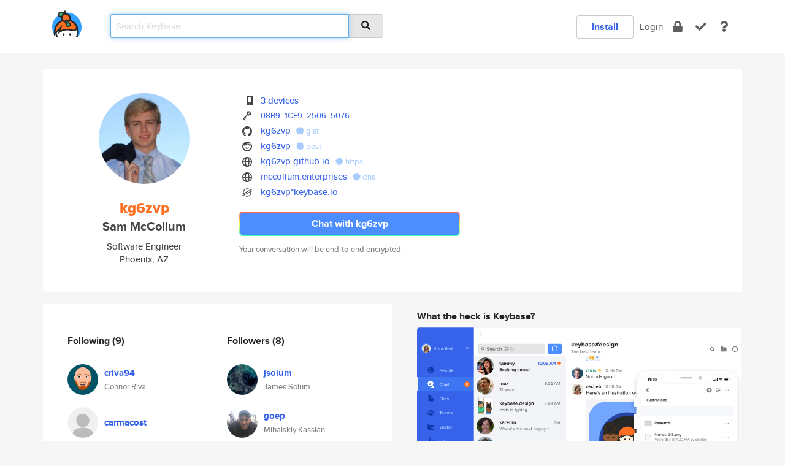

--- FILE ---
content_type: text/html; charset=utf-8
request_url: https://keybase.io/kg6zvp
body_size: 6677
content:
<!DOCTYPE html>
<html id="">

  <!--~~~~~~~~~~~~~~~~~~~~~~~~~~~~~~~~~~~~~~~~~~~~~~~~~~~~~~~~~~~~~~~~~~~~~~~~

                              K E Y   B A S E

                            crypto for everyone

                        because no one we know ever
                      seems to have a public key. :-(

     No Google Analytics or other 3rd party hosted script tags on Keybase.

     And this has the added bonus that we'll never be able to serve ad code.

                                    \o/  \o/
                                  keybase team

  ~~~~~~~~~~~~~~~~~~~~~~~~~~~~~~~~~~~~~~~~~~~~~~~~~~~~~~~~~~~~~~~~~~~~~~~~~-->

  <head>
    <title>kg6zvp (Sam McCollum) | Keybase</title>
    <meta       name="viewport"    content="width=device-width, initial-scale=1.0, maximum-scale=1.0, user-scalable=no">
    <link       href="/_/brew/_/52e9d104/sitewide-css.css"      rel="stylesheet">
    
    <script type="text/javascript" nonce="b1887e57-83b9-4fa3-9fd1-44b00ce56afc" src="/_/brew/_/906baaf9/sitewide-js.js"></script>

    <meta    charset="UTF-8" />
    

<meta name="Description" content="kg6zvp (Sam McCollum) is now on Keybase, an open source app for encryption and cryptography."><meta property="og:description" content="kg6zvp (Sam McCollum) is now on Keybase, an open source app for encryption and cryptography."><meta name="twitter:image" content="https://s3.amazonaws.com/keybase_processed_uploads/da6210b38d9175fb1e0e02b0e5ab7605_360_360.jpeg"><meta name="twitter:title" content="kg6zvp (Sam McCollum) on Keybase"><meta name="twitter:description" content="kg6zvp (Sam McCollum) is now on Keybase, an open source app for encryption and cryptography."><meta property="og:image"  content="https://s3.amazonaws.com/keybase_processed_uploads/da6210b38d9175fb1e0e02b0e5ab7605_360_360.jpeg"><meta property="og:image:width" content="360"><meta property="og:image:height" content="360">

    <script type="text/javascript" nonce="b1887e57-83b9-4fa3-9fd1-44b00ce56afc">
    window.csrf_token="lgHZIGJkNWI0Yjk3MTAzMjZkYmJlYzMxYWUwNWY0ZWZkNTA4zmluxHDOAxcEAMDEIGX+vWx/kWvjT6FpCgriOUSI5y6O3m8RFbp473Jteh30";
    </script>
  </head>

  
  <body id="">
  <div class="run-mode run-mode-prod">
    <div class="grid-monitor"> 
      <input id="url_base" type="hidden" value="https://keybase.io/"/>

        <div id="navbar-top">
          <div class="navbar navbar-fixed-top navbar-default" role="navigation" data-active-tab="">

            <div class="container navbar-container">
              <div class="row">

                <div class="col-xs-2 col-sm-1">
                  <div class="navbar-header">
                    <div class="navbar-brand">
                      <a href="/" aria-label="home">
                        <img src="/images/icons/icon-keybase-logo-48.png" srcset="/images/icons/icon-keybase-logo-48@2x.png 2x" width="48" height="48" />
                      </a>
                    </div>
                    <div class="staging-notice">Keybase Staging Server</div>
                  </div>
                </div>

                <div class="col-xs-10 col-sm-5">
                  <div class="nav-search-wrapper">
                    <div class="input-group form-group">
                      <input type="text" class="form-control auto-focus nav-search-input  " data-focus-priority="0" placeholder="Search Keybase"
                      autocapitalize="off" autocorrect="off" autocomplete="off" spellcheck="false">
                      <span class="input-group-addon"><i class="fas fa-search"></i></span>
                    </div>
                  </div>
                </div>

                <div class="col-xs-12 col-sm-6">    

      <table class="nav navbar-right navbar-buttons pull-right">
        <tr>
        
            <td>
              
              <a href="/download" class="btn btn-secondary">Install</a>
            </td>
            <td><a onclick="return false;" href="#_" class="navbar-link link-login ">Login</a></td>
            <td class="nav-btn "><div class="auto-tooltip" title="Encrypt"><a href="/encrypt" aria-label="encrypt"><i class="fas fa-lock"></i></a></div></td>
            <td class="nav-btn " ><div class="auto-tooltip" title="Verify"><a href="/verify" aria-label="verify"><i class="fas fa-check"></i></a></div></td>
            <td class="hidden-xs nav-btn "   ><div class="auto-tooltip" title="Docs"><a href="http://book.keybase.io" aria-label="docs"><i class="fas fa-question"></i></a></div></td>
          
        </tr>
      </table>
</div>

              </div>
            </div>
          </div>
        </div>



      
    

<div id="autoreset-event-error" class="container alert alert-warning" style="text-align:center; display:none;">
  <span id="autoreset-event-error-msg">  </span>
  <button type="button" class="close"><span id="autoreset-event-error-close">×</span></button>
</div>
<div id="autoreset-event-success" class="container alert alert-success" style="text-align:center; display:none;">
  <span id="autoreset-event-success-msg">  </span>
  <button type="button" class="close"><span id="autoreset-event-success-close">×</span></button>
</div>




      
      <div class="modal modal-primary" id="shared-modal" data-backdrop="static">
      </div>

      
      <div class="content">
        

<input type="hidden" id="is-self-view" value="0">
<div id="page-user">


    <div class="user-header">
    <div class="container">
      <div class="row header-row kb-main-card">
        <div class="col-sm-4 col-lg-3 col-profile-heading">
          
<div class="profile-heading" data-username="kg6zvp" data-uid="4022b4df9a8b02c82f1fd349860b7c19">

  <div class="picture user-profile-picture">
    
        <img src="https://s3.amazonaws.com/keybase_processed_uploads/da6210b38d9175fb1e0e02b0e5ab7605_360_360.jpeg" class="img-circle" width="148" height="148">
      
  </div>


  <div class="full-name ">
    <div class="username ">kg6zvp</div>
    
        Sam McCollum
      
  </div>
  

  
      <div class="bio">
        
            Software Engineer
          
      </div>
    
      <div class="location">
        
            Phoenix, AZ
          
      </div>
    

</div>

        </div>
        <div class="col-sm-8 col-lg-9 col-identity-heading">
          
<div class="identity-heading">

  <div class="visible-xs">
    
<div class="track-action-wrapper">
  

  <span class="btn-gradient"><a href="#_" onclick="return false;" class="btn btn-primary   app-redirector app-redirector-primary" data-app-target="chat/kg6zvp"><span class="hidden-xs">Chat with kg6zvp</span><span class="visible-xs">Start a chat</span></a></span><br/>
  <span class="small">Your conversation will be end-to-end encrypted.</span>

  

</div>

  </div>

  <div class="row">
    <div class="col-sm-7">
        
    

        

  <div class="identity-table">
    
        <div class="it-item">
          <i class="icon-kb-iconfont-identity-devices"></i>
          <a href="/kg6zvp/devices">3 devices</a>
        </div>
      


<!-- <li></li> -->

<div class="it-item">
  <img class="it-icon" width="16px" height="16px"
     srcset="/images/paramproofs/services/pgp/logo_black_16.png 16w, /images/paramproofs/services/pgp/logo_black_16@2x.png 32w" />

  
  <span class="proof-tags">
    <a href="#show-public"
   onclick="return false;"
   class="link-show-public"
   data-kid="0101f82a0bc522563398aaa92bd9927d2c11d2852be877fe92a91dfa7c4013a151f50a"
><span class="pgp-fingerprint"><span class="even">08B9</span><span class="odd">1CF9</span><span class="even">2506</span><span class="odd">5076</span></span></a>

    
  </span>
</div>

<div class="it-item">
  <img class="it-icon" width="16px" height="16px"
     srcset="/images/paramproofs/services/github/logo_black_16.png 16w, /images/paramproofs/services/github/logo_black_16@2x.png 32w" />

  <a href="https://github.com/kg6zvp" rel="me">kg6zvp</a>
  <span class="proof-tags">
  
        <a class="proof-tag proof-tag-state-1" href="https://gist.github.com/9da608dfb3de4fa08028a0a2dc309c58"><i class="fas fa-certificate"></i>
          gist
        </a>
      
  </span>
</div>

<div class="it-item">
  <img class="it-icon" width="16px" height="16px"
     srcset="/images/paramproofs/services/reddit/logo_black_16.png 16w, /images/paramproofs/services/reddit/logo_black_16@2x.png 32w" />

  <a href="https://reddit.com/user/kg6zvp" rel="me">kg6zvp</a>
  <span class="proof-tags">
  
        <a class="proof-tag proof-tag-state-1" href="https://www.reddit.com/r/KeybaseProofs/comments/9f00p0/my_keybase_proof_redditkg6zvp_keybasekg6zvp/"><i class="fas fa-certificate"></i>
          post
        </a>
      
  </span>
</div>

<div class="it-item">
  <img class="it-icon" width="16px" height="16px"
     srcset="/images/paramproofs/services/web/logo_black_16.png 16w, /images/paramproofs/services/web/logo_black_16@2x.png 32w" />

  <a href="https://kg6zvp.github.io" rel="me">kg6zvp.github.io</a>
  <span class="proof-tags">
  
        <a class="proof-tag proof-tag-state-1" href="https://kg6zvp.github.io/keybase.txt"><i class="fas fa-certificate"></i>
          https
        </a>
      
  </span>
</div>

<div class="it-item">
  <img class="it-icon" width="16px" height="16px"
     srcset="/images/paramproofs/services/web/logo_black_16.png 16w, /images/paramproofs/services/web/logo_black_16@2x.png 32w" />

  <a href="http://mccollum.enterprises" rel="me">mccollum.enterprises</a>
  <span class="proof-tags">
  
        <a class="proof-tag proof-tag-state-1" href="https://keybase.io/kg6zvp/sigchain#b7184d0db9ec08845ce0f87ceb6ee3a3f7e8f48045ec1b0933c55a34a63f03610f"><i class="fas fa-certificate"></i>
          dns
        </a>
      
  </span>
</div>

          <div class="it-item">
            <img class="it-icon" width="16px" height="16px"
     srcset="/images/paramproofs/services/stellar/logo_black_16.png 16w, /images/paramproofs/services/stellar/logo_black_16@2x.png 32w" />

            <a href="#_" onclick="return false;" class="view-stellar-address"
              data-username="kg6zvp">kg6zvp*keybase.io</a>
          </div>
        
    <div class="clearfix"></div>
  </div>

        
<div class="identity-table">
  

  <div class="clearfix"></div>
</div>

    </div>
    <div class="col-sm-5 col-dropdown">
        

    </div>
  </div>

  

  <div class="hidden-xs">
    
<div class="track-action-wrapper">
  

  <span class="btn-gradient"><a href="#_" onclick="return false;" class="btn btn-primary btn-md app-redirector app-redirector-primary" data-app-target="chat/kg6zvp"><span class="hidden-xs">Chat with kg6zvp</span><span class="visible-xs">Start a chat</span></a></span><br/>
  <span class="small">Your conversation will be end-to-end encrypted.</span>

  

</div>

  </div>

</div>

        </div>
      </div>
    </div>
  </div>

  <div class="user-body">

    <div class="container">
      <div class="row">
        <div class="col-md-6 col-tracking-table">

          

          

<div class="tracking" id="profile-tracking-section">
  
    <div class="row">
      <div class="col-xs-12 kb-main-card">

          <div class="row">
            <div class="col-xs-6 tracking-col">
              <h4>Following <span class="num">(9)</span></h4>
              <table class="follower-table">
                
      <tr data-uid="f9ded639055251a38f0f6d8954112a19" class="follower-row">
        <td>
          
              <a href="/criva94"><img class="img img-circle" src="https://s3.amazonaws.com/keybase_processed_uploads/e11de8b1d07278dd2bd54c9041c2cb05_200_200.jpeg" width="50" height="50"></a>
            
        </td>
        <td class="td-follower-info">
          <a href="/criva94" class="username ">criva94</a><br/>
          <span class="small">Connor Riva</span>
        </td>
      </tr>
    
      <tr data-uid="d210f344f378e3e7278486ad1774bb19" class="follower-row">
        <td>
          
              <a href="/carmacost"><img class="img img-circle" src="/images/no-photo/placeholder-avatar-180-x-180.png" width="50" height="50"></a>
            
        </td>
        <td class="td-follower-info">
          <a href="/carmacost" class="username ">carmacost</a><br/>
          <span class="small"></span>
        </td>
      </tr>
    
      <tr data-uid="a8606cbe8efa93f785ae96bf63453900" class="follower-row">
        <td>
          
              <a href="/jfsiii"><img class="img img-circle" src="https://s3.amazonaws.com/keybase_processed_uploads/3f728769dec3de9975f0d3c778e3f705_200_200.jpeg" width="50" height="50"></a>
            
        </td>
        <td class="td-follower-info">
          <a href="/jfsiii" class="username ">jfsiii</a><br/>
          <span class="small">John Schulz</span>
        </td>
      </tr>
    
      <tr data-uid="46561edcf7f7b0ade97a755d10f2ab19" class="follower-row">
        <td>
          
              <a href="/aramada1"><img class="img img-circle" src="https://s3.amazonaws.com/keybase_processed_uploads/74d51587f6eaa4a986c4e307d5675705_200_200.jpeg" width="50" height="50"></a>
            
        </td>
        <td class="td-follower-info">
          <a href="/aramada1" class="username ">aramada1</a><br/>
          <span class="small">Blujay Aramada</span>
        </td>
      </tr>
    
      <tr data-uid="3aae924c6e6cfb1e101596bb0ec06619" class="follower-row">
        <td>
          
              <a href="/hmoorerg"><img class="img img-circle" src="/images/no-photo/placeholder-avatar-180-x-180.png" width="50" height="50"></a>
            
        </td>
        <td class="td-follower-info">
          <a href="/hmoorerg" class="username ">hmoorerg</a><br/>
          <span class="small">Henry</span>
        </td>
      </tr>
    
      <tr data-uid="a6a87067d298a8127aa12b85deeaea19" class="follower-row">
        <td>
          
              <a href="/jsolum"><img class="img img-circle" src="https://s3.amazonaws.com/keybase_processed_uploads/0b3ce21cf3e4e5ec36ec46b110be3105_200_200.jpeg" width="50" height="50"></a>
            
        </td>
        <td class="td-follower-info">
          <a href="/jsolum" class="username ">jsolum</a><br/>
          <span class="small">James Solum</span>
        </td>
      </tr>
    
      <tr data-uid="dbb165b7879fe7b1174df73bed0b9500" class="follower-row">
        <td>
          
              <a href="/max"><img class="img img-circle" src="https://s3.amazonaws.com/keybase_processed_uploads/95d58167b7831a9042cdbc42931be305_200_200.jpg" width="50" height="50"></a>
            
        </td>
        <td class="td-follower-info">
          <a href="/max" class="username ">max</a><br/>
          <span class="small">Max Krohn</span>
        </td>
      </tr>
    
      <tr data-uid="7cf715ae1422d1dad18f55574a3e5919" class="follower-row">
        <td>
          
              <a href="/stevelacy"><img class="img img-circle" src="https://s3.amazonaws.com/keybase_processed_uploads/e25cf389a6a64e3fc6495be721198005_200_200.jpg" width="50" height="50"></a>
            
        </td>
        <td class="td-follower-info">
          <a href="/stevelacy" class="username ">stevelacy</a><br/>
          <span class="small"></span>
        </td>
      </tr>
    
      <tr data-uid="bbe7b037fb6f43e07831d75e45b4f019" class="follower-row">
        <td>
          
              <a href="/pcmonk"><img class="img img-circle" src="https://s3.amazonaws.com/keybase_processed_uploads/a4f698dc1a39f14a3715d56587247305_200_200_square_200.jpeg" width="50" height="50"></a>
            
        </td>
        <td class="td-follower-info">
          <a href="/pcmonk" class="username ">pcmonk</a><br/>
          <span class="small">Philip Monk</span>
        </td>
      </tr>
    

              </table>
            </div>
            <div class="col-xs-6 trackers-col">
              <h4>Followers <span class="num">(8)</span></h4>
              <table class="follower-table">
                
      <tr data-uid="a6a87067d298a8127aa12b85deeaea19" class="follower-row">
        <td>
          
              <a href="/jsolum"><img class="img img-circle" src="https://s3.amazonaws.com/keybase_processed_uploads/0b3ce21cf3e4e5ec36ec46b110be3105_200_200.jpeg" width="50" height="50"></a>
            
        </td>
        <td class="td-follower-info">
          <a href="/jsolum" class="username ">jsolum</a><br/>
          <span class="small">James Solum</span>
        </td>
      </tr>
    
      <tr data-uid="e0be272e51daf9da22e9ec86ce401019" class="follower-row">
        <td>
          
              <a href="/goep"><img class="img img-circle" src="https://s3.amazonaws.com/keybase_processed_uploads/c8da34f36315c26c3bd7f19fa0366a05_200_200.jpg" width="50" height="50"></a>
            
        </td>
        <td class="td-follower-info">
          <a href="/goep" class="username ">goep</a><br/>
          <span class="small">Mihalskiy Kassian</span>
        </td>
      </tr>
    
      <tr data-uid="d210f344f378e3e7278486ad1774bb19" class="follower-row">
        <td>
          
              <a href="/carmacost"><img class="img img-circle" src="/images/no-photo/placeholder-avatar-180-x-180.png" width="50" height="50"></a>
            
        </td>
        <td class="td-follower-info">
          <a href="/carmacost" class="username ">carmacost</a><br/>
          <span class="small"></span>
        </td>
      </tr>
    
      <tr data-uid="a8606cbe8efa93f785ae96bf63453900" class="follower-row">
        <td>
          
              <a href="/jfsiii"><img class="img img-circle" src="https://s3.amazonaws.com/keybase_processed_uploads/3f728769dec3de9975f0d3c778e3f705_200_200.jpeg" width="50" height="50"></a>
            
        </td>
        <td class="td-follower-info">
          <a href="/jfsiii" class="username ">jfsiii</a><br/>
          <span class="small">John Schulz</span>
        </td>
      </tr>
    
      <tr data-uid="f9ded639055251a38f0f6d8954112a19" class="follower-row">
        <td>
          
              <a href="/criva94"><img class="img img-circle" src="https://s3.amazonaws.com/keybase_processed_uploads/e11de8b1d07278dd2bd54c9041c2cb05_200_200.jpeg" width="50" height="50"></a>
            
        </td>
        <td class="td-follower-info">
          <a href="/criva94" class="username ">criva94</a><br/>
          <span class="small">Connor Riva</span>
        </td>
      </tr>
    
      <tr data-uid="3aae924c6e6cfb1e101596bb0ec06619" class="follower-row">
        <td>
          
              <a href="/hmoorerg"><img class="img img-circle" src="/images/no-photo/placeholder-avatar-180-x-180.png" width="50" height="50"></a>
            
        </td>
        <td class="td-follower-info">
          <a href="/hmoorerg" class="username ">hmoorerg</a><br/>
          <span class="small">Henry</span>
        </td>
      </tr>
    
      <tr data-uid="46561edcf7f7b0ade97a755d10f2ab19" class="follower-row">
        <td>
          
              <a href="/aramada1"><img class="img img-circle" src="https://s3.amazonaws.com/keybase_processed_uploads/74d51587f6eaa4a986c4e307d5675705_200_200.jpeg" width="50" height="50"></a>
            
        </td>
        <td class="td-follower-info">
          <a href="/aramada1" class="username ">aramada1</a><br/>
          <span class="small">Blujay Aramada</span>
        </td>
      </tr>
    
      <tr data-uid="bbe7b037fb6f43e07831d75e45b4f019" class="follower-row">
        <td>
          
              <a href="/pcmonk"><img class="img img-circle" src="https://s3.amazonaws.com/keybase_processed_uploads/a4f698dc1a39f14a3715d56587247305_200_200_square_200.jpeg" width="50" height="50"></a>
            
        </td>
        <td class="td-follower-info">
          <a href="/pcmonk" class="username ">pcmonk</a><br/>
          <span class="small">Philip Monk</span>
        </td>
      </tr>
    

              </table>
            </div>
          </div>
        </div>
      </div>

    

  
      <div class="row row-other-people">
        <div class="col-xs-12 kb-main-card">
          <div class="row">
            <div class="col-xs-12">
              <h4>Browse others <span class="num">(13)</span></h4>
            </div>
            
                <div class="col-xs-6 trackers-col">
                  <table class="follower-table">
                    
      <tr data-uid="e805f32ac9035315b4bf174d22ee7119" class="follower-row">
        <td>
          
              <a href="/hjjinxx"><img class="img img-circle" src="https://s3.amazonaws.com/keybase_processed_uploads/19198725f3db5819b33c54f512111205_200_200.jpg" width="50" height="50"></a>
            
        </td>
        <td class="td-follower-info">
          <a href="/hjjinxx" class="username ">hjjinxx</a><br/>
          <span class="small"></span>
        </td>
      </tr>
    

                  </table>
                </div>
              
                <div class="col-xs-6 trackers-col">
                  <table class="follower-table">
                    
      <tr data-uid="e8e12a223be84da773d57e22d1b64f19" class="follower-row">
        <td>
          
              <a href="/mortita"><img class="img img-circle" src="/images/no-photo/placeholder-avatar-180-x-180.png" width="50" height="50"></a>
            
        </td>
        <td class="td-follower-info">
          <a href="/mortita" class="username ">mortita</a><br/>
          <span class="small"></span>
        </td>
      </tr>
    

                  </table>
                </div>
              
                <div class="col-xs-6 trackers-col">
                  <table class="follower-table">
                    
      <tr data-uid="e8fa598d09da52c33c67240468768000" class="follower-row">
        <td>
          
              <a href="/cristianoub"><img class="img img-circle" src="https://s3.amazonaws.com/keybase_processed_uploads/bea604daff2db28c46826330badf1a05_200_200.jpg" width="50" height="50"></a>
            
        </td>
        <td class="td-follower-info">
          <a href="/cristianoub" class="username ">cristianoub</a><br/>
          <span class="small">Cristiano Uniga bajdiuk</span>
        </td>
      </tr>
    

                  </table>
                </div>
              
                <div class="col-xs-6 trackers-col">
                  <table class="follower-table">
                    
      <tr data-uid="e885bbaa72bbeecb87b7a853b2b73719" class="follower-row">
        <td>
          
              <a href="/aub"><img class="img img-circle" src="https://s3.amazonaws.com/keybase_processed_uploads/bb1e116b694ce2325bb5543afa898c05_200_200_square_200.jpeg" width="50" height="50"></a>
            
        </td>
        <td class="td-follower-info">
          <a href="/aub" class="username ">aub</a><br/>
          <span class="small">Aubrey Holland</span>
        </td>
      </tr>
    

                  </table>
                </div>
              
                <div class="col-xs-6 trackers-col">
                  <table class="follower-table">
                    
      <tr data-uid="e8bc5e940f4391c8c931b55967b4b119" class="follower-row">
        <td>
          
              <a href="/turnkit"><img class="img img-circle" src="https://s3.amazonaws.com/keybase_processed_uploads/89cbc7c85d2a2d081b15f44713020505_200_200.jpg" width="50" height="50"></a>
            
        </td>
        <td class="td-follower-info">
          <a href="/turnkit" class="username ">turnkit</a><br/>
          <span class="small">David C. Sutherland</span>
        </td>
      </tr>
    

                  </table>
                </div>
              
                <div class="col-xs-6 trackers-col">
                  <table class="follower-table">
                    
      <tr data-uid="e88ed4eefa3306dad8b37b190529bb19" class="follower-row">
        <td>
          
              <a href="/jbatoyglossmedia"><img class="img img-circle" src="/images/no-photo/placeholder-avatar-180-x-180.png" width="50" height="50"></a>
            
        </td>
        <td class="td-follower-info">
          <a href="/jbatoyglossmedia" class="username ">jbatoyglossmedia</a><br/>
          <span class="small">Jian Batoy</span>
        </td>
      </tr>
    

                  </table>
                </div>
              
                <div class="col-xs-6 trackers-col">
                  <table class="follower-table">
                    
      <tr data-uid="e80ff7c087f1384964ba55dc37ade619" class="follower-row">
        <td>
          
              <a href="/jonmaim"><img class="img img-circle" src="https://s3.amazonaws.com/keybase_processed_uploads/0eccd7cb6f3e89f84b10d65e4612ef05_200_200.jpg" width="50" height="50"></a>
            
        </td>
        <td class="td-follower-info">
          <a href="/jonmaim" class="username ">jonmaim</a><br/>
          <span class="small">Jonathan Maim</span>
        </td>
      </tr>
    

                  </table>
                </div>
              
                <div class="col-xs-6 trackers-col">
                  <table class="follower-table">
                    
      <tr data-uid="e80753666fe507a6091760543dee8519" class="follower-row">
        <td>
          
              <a href="/raindropdear"><img class="img img-circle" src="https://s3.amazonaws.com/keybase_processed_uploads/589d668413d26a4e9998b6bbf1687805_200_200.jpg" width="50" height="50"></a>
            
        </td>
        <td class="td-follower-info">
          <a href="/raindropdear" class="username ">raindropdear</a><br/>
          <span class="small"></span>
        </td>
      </tr>
    

                  </table>
                </div>
              
                <div class="col-xs-6 trackers-col">
                  <table class="follower-table">
                    
      <tr data-uid="e8753a9d570eb0412b6db6ba44ff0719" class="follower-row">
        <td>
          
              <a href="/gonzalezeduardo"><img class="img img-circle" src="https://s3.amazonaws.com/keybase_processed_uploads/f2807945097fb301a60a89d3fb397005_200_200.jpg" width="50" height="50"></a>
            
        </td>
        <td class="td-follower-info">
          <a href="/gonzalezeduardo" class="username ">gonzalezeduardo</a><br/>
          <span class="small">Andres eduardo gonzalez silva</span>
        </td>
      </tr>
    

                  </table>
                </div>
              
                <div class="col-xs-6 trackers-col">
                  <table class="follower-table">
                    
      <tr data-uid="e85b49a9cb5d349ad9faf9fad8fda719" class="follower-row">
        <td>
          
              <a href="/sifpim"><img class="img img-circle" src="/images/no-photo/placeholder-avatar-180-x-180.png" width="50" height="50"></a>
            
        </td>
        <td class="td-follower-info">
          <a href="/sifpim" class="username ">sifpim</a><br/>
          <span class="small">Sola</span>
        </td>
      </tr>
    

                  </table>
                </div>
              
                <div class="col-xs-6 trackers-col">
                  <table class="follower-table">
                    
      <tr data-uid="e864f8510c756a7436ff67e3512fff19" class="follower-row">
        <td>
          
              <a href="/kradul"><img class="img img-circle" src="https://s3.amazonaws.com/keybase_processed_uploads/801478a05ff2a9e7ce6d0b88f16da705_200_200.jpg" width="50" height="50"></a>
            
        </td>
        <td class="td-follower-info">
          <a href="/kradul" class="username ">kradul</a><br/>
          <span class="small"></span>
        </td>
      </tr>
    

                  </table>
                </div>
              
                <div class="col-xs-6 trackers-col">
                  <table class="follower-table">
                    
      <tr data-uid="e8b4dc557e72ad2f053f6df474d73c19" class="follower-row">
        <td>
          
              <a href="/ninomcgowan1"><img class="img img-circle" src="/images/no-photo/placeholder-avatar-180-x-180.png" width="50" height="50"></a>
            
        </td>
        <td class="td-follower-info">
          <a href="/ninomcgowan1" class="username ">ninomcgowan1</a><br/>
          <span class="small"></span>
        </td>
      </tr>
    

                  </table>
                </div>
              
                <div class="col-xs-6 trackers-col">
                  <table class="follower-table">
                    
      <tr data-uid="e86cf557f3d8ca91e18dc0614752ed19" class="follower-row">
        <td>
          
              <a href="/uggupuggu"><img class="img img-circle" src="/images/no-photo/placeholder-avatar-180-x-180.png" width="50" height="50"></a>
            
        </td>
        <td class="td-follower-info">
          <a href="/uggupuggu" class="username ">uggupuggu</a><br/>
          <span class="small"></span>
        </td>
      </tr>
    

                  </table>
                </div>
              
          </div>
        </div>
      </div>
    
</div>


        </div>
        <div class="col-md-6 col-stuff kb-sub-card">
          

<div class="command-line-examples hidden-xs">
  
      <h4>What the heck is Keybase?</h4>
    
  <img id="screenshot1" class="img img-responsive" src="/images/screenshots/keybase-nav-v2.png" width="1550" height="1103">
  <p style="text-align:center;margin-top:30px;"></p>

    <center style="margin-bottom:30px;">
      
    <div class="install-badge">
      <a
        href="#_"
        data-use-direct="true"
        data-target="https://prerelease.keybase.io/Keybase.dmg"
        data-platform="macOS"
        data-context="user-stuff-col"
        class="install-link"
      >
        <img
          srcset="/images/badges/install-badge-macos-168-56.png, /images/badges/install-badge-macos-168-56@2x.png 2x, /images/badges/install-badge-macos-168-56@3x.png 3x"
          src="/images/badges/install-badge-macos-168-56@3x.png"
          width="168"
          height="56"
        >
      </a>

      
    </div>
  

    </center>

  
      <h3 id="keybase-is-an-open-source-app">Keybase is an open source app</h3>
<p>Keybase comes with everything you need to manage your identity,
create secure chats, and share files privately. It&#39;s free.</p>
<p>It&#39;s fun too.</p>
<p>Over 100,000 people have joined Keybase so far to prove their identities, and it&#39;s growing rapidly.</p>

    



</div>

        </div>
      </div>
    </div>
  </div>

</div>

      </div>

      <div class="footer">
  
      <div class="container hidden-xs">
        <div class="row">
          <div class="col-xs-12 col-sm-6 col-md-5 col-lg-4">
            <img src="/images/walkthrough/footprints_transp.png"  class="img-responsive" width="1000" height="272">
          </div>
        </div>
      </div>
    

<div class="container text-center hidden-xs">
  <div>

    <small>
      Keybase, 2026
    | Available within Tor at <strong>http://keybase5wmilwokqirssclfnsqrjdsi7jdir5wy7y7iu3tanwmtp6oid.onion</strong><br/><br/>

    </small>

      <a href="/download">install Keybase</a>
      | <a href="/blog">read our blog</a>
      | <a href="/docs">documentation</a>
      | <a href="/docs/bug_reporting">bug reporting</a>
      | <a href="/docs/secadv">security advisories</a>
      <br><a href="/docs/terms">terms</a>
      &amp; <a href="/docs/privacypolicy">privacy</a>
      &amp; <a href="/docs/california-ccpa">california ccpa</a>
      &amp; <a href="/docs/acceptable-use-policy">acceptable use</a><br>
        <a href="/jobs">jobs @ keybase</a>
    </div>
  </div>
</div>
<div class="container text-center visible-xs" id="mobile-footer" style="padding:20px 0">

  

  <div style="margin-bottom:20px">
    <a href="https://github.com/keybase/client/issues" rel="noopener noreferrer">Please send us feedback &amp; bug reports</a>.
  </div>
  Keybase, 2026
    | <a href="/blog">read our blog</a>
    <br><a href="/docs/terms">terms</a>
    &amp; <a href="/docs/privacypolicy">privacy</a>
    &amp; <a href="/docs/secadv">security advisories</a>
    &amp; <a href="/docs/california-ccpa">california ccpa</a>
    &amp; <a href="/docs/acceptable-use-policy">acceptable use</a>
  </div>
</div>


    </div>
  </div>
  <script type="text/javascript" nonce="b1887e57-83b9-4fa3-9fd1-44b00ce56afc">
    window.session = new Session()
    window.run_mode = "prod";
  </script>
  </body>
</html>
